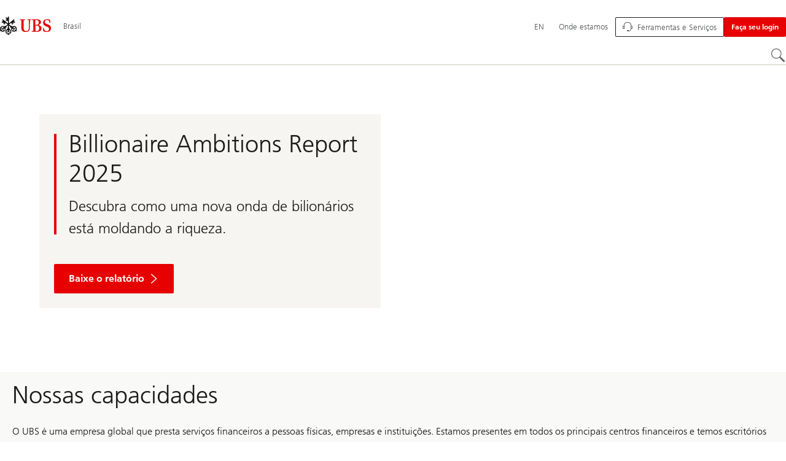

--- FILE ---
content_type: text/css;charset=utf-8
request_url: https://www.ubs.com/etc/designs/fit/includes/css/components/aboutus/v1/publish.min.ACSHASH44675437d5bd18618829029eec338cd0.css
body_size: 108
content:
.aboutUs-v1__base{padding-top:3.75em;padding-bottom:.78125em;margin-top:1.25em;position:relative;max-height:585px;overflow:hidden}@media(min-width: 768px){.aboutUs-v1__base{margin-bottom:1.25em;padding-bottom:2.03125em}}@media(min-width: 1024px){.aboutUs-v1__base{padding-bottom:2.65625em;margin-bottom:1.5625em;margin-top:1.5625em}}@media(min-width: 1280px){.aboutUs-v1__base{padding-bottom:4.21875em;margin-bottom:2.34375em;margin-top:2.34375em}}.aboutUs-v1__base--bg4{--section-background-color:#fff;background-color:#fff}.aboutUs-v1__base--bg1{--section-background-color:#f9f9f7;background-color:#f9f9f7}@media(min-width: 768px){.aboutUs-v1__base .linklistreimagined__list{-moz-column-gap:1.25rem;column-gap:1.25rem;display:grid;grid-template-columns:repeat(2, 1fr)}}.aboutUs-v1__base .linklistreimagined__listItem:hover{box-shadow:none}.aboutUs-v1__base .linklistreimagined__listItem:last-child{margin-bottom:.46875em}.aboutUs-v1__article{width:100%}@media(min-width: 768px){.aboutUs-v1__article{width:calc(18 / var(--grid-absolute-cols) * 100%);position:relative;z-index:10}}@media(min-width: 1024px){.aboutUs-v1__article{width:calc(12 / var(--grid-absolute-cols) * 100%)}.aboutUs-v1__article-animation{transition:opacity 2s ease-in}.aboutUs-v1__article-animation-is-hidden{opacity:0}.aboutUs-v1__article-animation-is-fade{opacity:1}}@media(min-width: 1024px){}.aboutUs-v1__hl{font:300 1.75rem / 2.0625rem Frutiger, Arial, Helvetica, sans-serif}@media(min-width: 768px){.aboutUs-v1__hl{font-size:2.5rem;line-height:3rem}}.aboutUs-v1__paragraph{font:300 1rem / 1.625rem Frutiger, Arial, Helvetica, sans-serif;margin-top:2.5rem}@media(min-width: 1024px){.aboutUs-v1__paragraph{font-size:0.875rem;line-height:1.375rem}}@media(min-width: 1280px){.aboutUs-v1__paragraph{font-size:1rem;line-height:1.625rem}}@media(min-width: 1440px){.aboutUs-v1__paragraph{font-size:1.0625rem;line-height:1.6875rem}}.aboutUs-v1__list{margin-top:1.5rem;align-items:baseline}@media(min-width: 768px){.aboutUs-v1__list{margin-top:1.25rem}}.aboutUs-v1__image{display:none}@media(min-width: 768px){.aboutUs-v1__image{display:block}}.aboutUs-v1__image .image__base{position:unset}.aboutUs-v1__image img{width:100%}.aboutUs-v1__image .image__skeleton{position:static;padding-top:0}